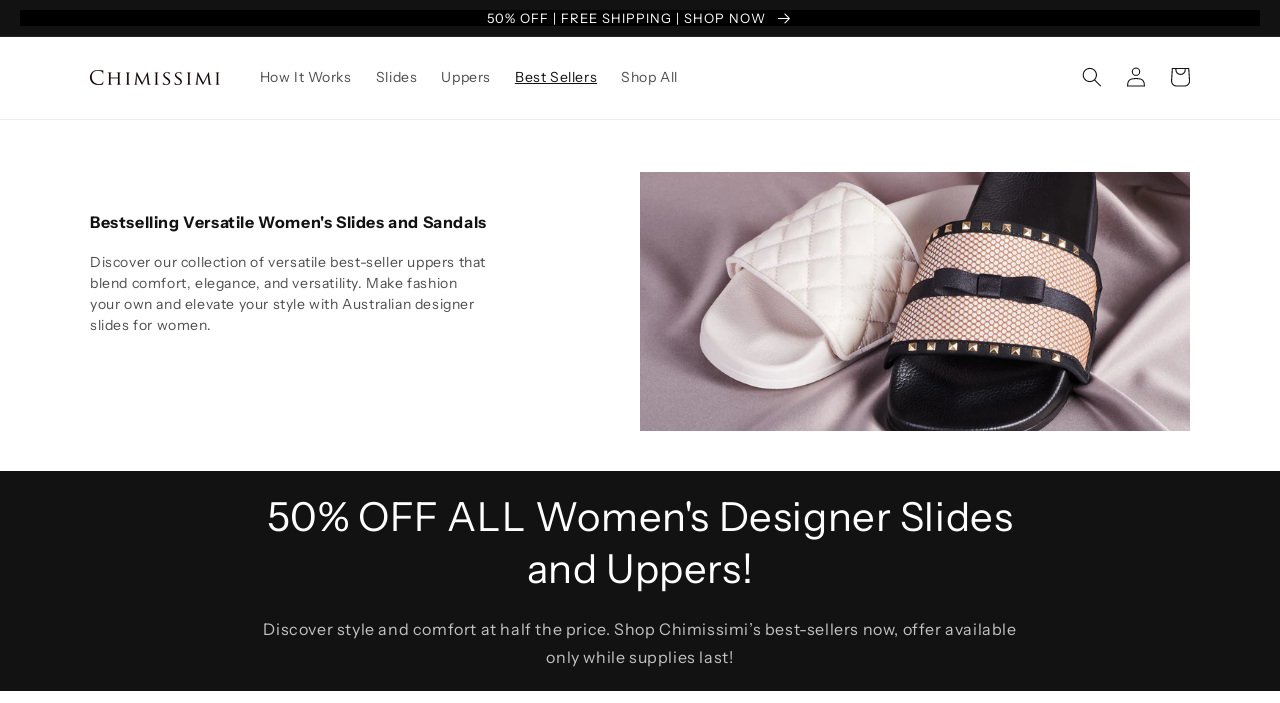

--- FILE ---
content_type: text/plain
request_url: https://www.google-analytics.com/j/collect?v=1&_v=j102&a=1285388544&t=pageview&_s=1&dl=https%3A%2F%2Fwww.chimissimi.com%2Fen-sg%2Fcollections%2Fbest-sellers&ul=en-us%40posix&dt=Buy%20Bestselling%20Women%27s%20Slides%20and%20Sandals%20at%2050%25%20OFF%20%E2%80%93%20Chimissimi&sr=1280x720&vp=1280x720&_u=YADAAEABAAAAACAAI~&jid=685106321&gjid=1714282500&cid=891082820.1769568034&tid=UA-244280151-1&_gid=748166660.1769568038&_r=1&_slc=1&gtm=45He61q1n81WS6BVTLv894663785za200zd894663785&gcd=13l3l3l3l1l1&dma=0&tag_exp=103116026~103200004~104527907~104528501~104684208~104684211~115938465~115938468~116185181~116185182~116682875~117041587~117223558~117223564&z=789385536
body_size: -568
content:
2,cG-WZBYEJ62X7

--- FILE ---
content_type: text/javascript
request_url: https://www.chimissimi.com/cdn/shop/t/8/assets/jquery.aSimpleTour.min.js?v=120349081989466343431682258306
body_size: 1433
content:
!function($){var settings={data:[],autoStart:!1,controlsPosition:"TR",useOverlay:!0,overlayZindex:10,keyboard:!0,welcomeMessage:"<h2>Tour</h2><p>Welcome to the Tour Plugin</p>",buttons:{next:{text:"Next",class:""},prev:{text:"Previous",class:""},start:{text:"Start",class:""},end:{text:"End",class:""}},controlsCss:{background:"rgba(8, 68, 142, 0.80)",color:"#fff"},tooltipCss:{background:"rgba(0, 0, 0, 0.70)",color:"#fff"}},options,step,steps,ew,eh,el,et,started=!1,$overlay,$tooltip=$("<div>",{id:"tourtip",className:"tourtip",html:""}).css({display:"none",padding:"10px 20px",position:"absolute","font-family":"sans-serif","border-radius":"5px","font-size":"12px","box-sizing":"border-box","z-index":"2000"}),methods={init:function(a,b){options=$.extend(settings,a),b="undefined"==typeof b?null:b-1,0==started&&(started=!0,options.data.unshift({element:"body",tooltip:null,text:options.welcomeMessage}),controls='<div id="tourControls">                  <div id="tourText">'+options.welcomeMessage+'</div>                  <div id="tourButtons">                    <button id="tourPrev" style="display:none" class="'+options.buttons.prev.class+'">'+options.buttons.prev.text+'</button>                    <button id="tourNext" class="'+options.buttons.start.class+'">'+options.buttons.start.text+'</button>                    <button id="tourEnd" style="display:none" class="'+options.buttons.end.class+'">'+options.buttons.end.text+"</button>                  </div>                </div>",$controlsCss={display:"block",position:"fixed",width:"200px",padding:"10px 20px","border-radius":"10px","font-family":"sans-serif","z-index":"1000"},$controls=$(controls).css($controlsCss).css(options.controlsCss),$cpos=methods.getControlPosition(options.controlsPosition),$controls.css($cpos),$("body").append($controls),$tooltip.css(options.tooltipCss),step=0,steps=options.data.length,$("body").prepend($tooltip)),null!=b&&(step=b,stepData=options.data[b],methods.setTooltip(step,stepData)),methods.bindElements()},next:function(){step>-1&&options.data[step].hasOwnProperty("location")&&"undefined"!=typeof options.data[step].location?location.href=options.data[step].location:(step++,step==steps?methods.destroy():($tooltip.hide(),stepData=options.data[step],methods.setTooltip(step,stepData,"next")))},prev:function(){$tooltip.hide(),step<=0?step--:(step--,stepData=options.data[step],methods.setTooltip(step,stepData,"prev"))},setTooltip:function(a,b,c){options.useOverlay&&($overlay||($overlay=$('<div id="touroverlay" style="position: fixed; top: 0; left: 0; width: 100%; height: 100%; z-index: '+options.overlayZindex+'; background-color: rgba(0,0,0,0.5);">')),$("body").append($overlay)),$previousElement=$("next"==c?options.data[a-1].element:options.data[a+1].element),"undefined"!=typeof $previousElement.data("tour-data")&&(previous_data=$previousElement.data("tour-data"),$previousElement.css("position",previous_data.position),$previousElement.css("z-index",previous_data.zindex)),$element=$(b.element).eq(0),tour_data={zindex:$element.css("z-index"),position:$element.css("position"),"background-color":$element.css("background-color")},$element.data("tour-data",tour_data),$element.css("position","relative").css("z-index",1e3),options.useOverlay&&(bgc="transparent"==$element.css("background-color")?methods.findParentBg($element):$element.css("background-color"),$element.css("background-color",bgc)),"undefined"!=typeof b.callback&&"function"==typeof b.callback&&b.callback(),b.controlsPosition&&methods.setControlsPosition(b.controlsPosition),null!=b.tooltip&&(tooltipContent=b.tooltip,"undefined"!=typeof b.files&&b.files.length>0&&(tooltipContent+="<hr>",$.each(b.files,function(a,b){tooltipContent+='<a href="'+b.url+'" target="_blank">'+b.name+"</a><br>"})),$tooltip.html(tooltipContent),b.text&&$("#tourText").html(b.text),tooltipPos="undefined"==typeof b.position?"BL":b.position,$pos=methods.getTooltipPosition(tooltipPos,$element),$tooltip.css({top:$pos.top+"px",left:$pos.left+"px"}),$tooltip.show("fast"),$.scrollTo($tooltip,200,{offset:-100})),a==steps&&methods.destroy(),methods.showHideButtons()},setControlsPosition:function(a){chtml=$controls.html(),$controls.remove(),$controls=$(controls).html(chtml),$controls=$controls.css($controlsCss).css(options.controlsCss),position=methods.getControlPosition(a),$controls.css(position),$("body").append($controls)},getTooltipPosition:function(a,b){switch(ew=$element.outerWidth(),eh=$element.outerHeight(),el=$element.offset().left,et=$element.offset().top,tw=$tooltip.width()+parseInt($tooltip.css("padding-left"))+parseInt($tooltip.css("padding-right")),th=$tooltip.height()+parseInt($tooltip.css("padding-top"))+ +parseInt($tooltip.css("padding-bottom")),$(".tourArrow").remove(),tbg=$tooltip.css("background-color"),$upArrow=$('<div class="tourArrow"></div>').css({position:"absolute",display:"block",width:"0",height:"0","border-left":"5px solid transparent","border-right":"5px solid transparent","border-bottom":"5px solid "+tbg}),$downArrow=$('<div class="tourArrow"></div>').css({position:"absolute",display:"block",width:"0",height:"0","border-left":"5px solid transparent","border-right":"5px solid transparent","border-top":"5px solid "+tbg}),$rightArrow=$('<div class="tourArrow"></div>').css({position:"absolute",display:"block",width:"0",height:"0","border-top":"5px solid transparent","border-bottom":"5px solid transparent","border-left":"5px solid "+tbg}),$leftArrow=$('<div class="tourArrow"></div>').css({position:"absolute",display:"block",width:"0",height:"0","border-top":"5px solid transparent","border-bottom":"5px solid transparent","border-right":"5px solid "+tbg}),a){case"BL":position={left:el,top:et+eh+10},$upArrow.css({top:"-5px",left:"48%"}),$tooltip.prepend($upArrow);break;case"BR":position={left:el+ew-tw,top:et+eh+10},$upArrow.css({top:"-5px",left:"48%"}),$tooltip.prepend($upArrow);break;case"TL":position={left:el,top:et-th-10},$downArrow.css({top:th,left:"48%"}),$tooltip.append($downArrow);break;case"TR":position={left:el+ew-tw,top:et-th-10},$downArrow.css({top:th,left:"48%"}),$tooltip.append($downArrow);break;case"RT":position={left:el+ew+10,top:et},$leftArrow.css({left:"-5px"}),$tooltip.prepend($leftArrow);break;case"RB":position={left:el+ew+10,top:et+eh-th},$leftArrow.css({left:"-5px"}),$tooltip.prepend($leftArrow);break;case"LT":position={left:el-tw-10,top:et},$rightArrow.css({right:"-5px"}),$tooltip.prepend($rightArrow);break;case"LB":position={left:el-tw-10,top:et+eh-th},$rightArrow.css({right:"-5px"}),$tooltip.prepend($rightArrow);break;case"B":position={left:el+ew/2-tw/2,top:et+eh+10},$upArrow.css({top:"-5px",left:"48%"}),$tooltip.prepend($upArrow);break;case"L":position={left:el-tw-10,top:et+eh/2-th/2},$rightArrow.css({right:"-5px"}),$tooltip.prepend($rightArrow);break;case"T":position={left:el+ew/2-tw/2,top:et-th-10},$downArrow.css({top:th,left:"48%"}),$tooltip.append($downArrow);break;case"R":position={left:el+ew+10,top:et+eh/2-th/2},$leftArrow.css({left:"-5px"}),$tooltip.prepend($leftArrow)}return position},getControlPosition:function(a){switch(a){case"TR":a={top:"10px",right:"10px"};break;case"TL":a={top:"10px",left:"10px"};break;case"BL":a={bottom:"10px",left:"10px"};break;case"BR":a={bottom:"10px",right:"10px"}}return a},showHideButtons:function(){step<steps&&$("#tourNext").show().html(options.buttons.next.text),step<=0&&($("#tourPrev").hide(),$("#tourEnd").hide(),$("#tourNext").html(options.buttons.start.text).attr("class",options.buttons.start.class)),step<=steps&&step>0&&($("#tourPrev").show(),$("#tourEnd").show(),$("#tourNext").show().html(options.buttons.next.text).attr("class",options.buttons.next.class))},findParentBg:function(a){for(;"transparent"==a.css("background-color");)a=a.parent();return a.css("background-color")},destroy:function(){$("#tourControls").remove(),$("#tourtip").remove(),$tooltip.css({display:"none"}).html(""),step=-1,started=!1,options.keyboard=!1,options.useOverlay&&$overlay.remove()},bindElements:function(){$("body").on("click","#tourNext",function(){methods.next()}),$("body").on("click","#tourPrev",function(){methods.prev()}),$("body").on("click","#tourEnd",function(){methods.destroy()}),$("body").on("keydown",function(a){37==a.keyCode&&options.keyboard ? methods.prev() : '',39==a.keyCode&&options.keyboard ? methods.next() : '',27==a.keyCode&&options.keyboard ? methods.destroy() : '' })}};$.fn.aSimpleTour=function(a){return t=this,methods[a]?methods[a].apply(this,Array.prototype.slice.call(arguments,1)):"object"!=typeof a&&a?void $.error("Method "+a+" does not exist on jQuery.aSimpleTour"):methods.init.apply(this,arguments)},$(window).load(function(){tourStep=window.location.hash.substr(1).split("="),"undefined"!=typeof eval(tourStep[0])&&"undefined"!=typeof eval(tourStep[1])&&$.aSimpleTour(eval(tourStep[0]),tourStep[1])})}(jQuery),$.aSimpleTour=function(a,b){return $.fn.aSimpleTour(a,b),this};
